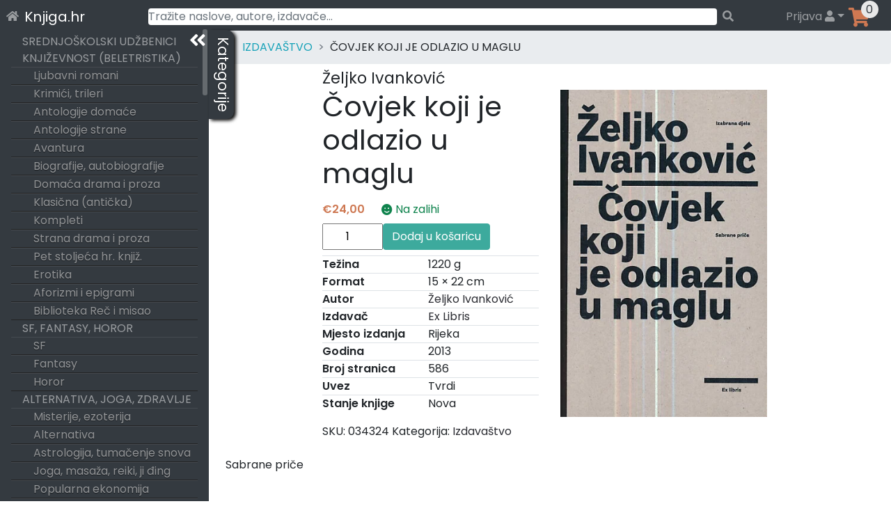

--- FILE ---
content_type: text/javascript; charset=utf-8
request_url: https://unpkg.com/@googlemaps/markerclusterer@2.0.8/dist/index.min.js
body_size: 15179
content:
var markerClusterer=function(t){"use strict";function e(t,e){if(!(t instanceof e))throw new TypeError("Cannot call a class as a function")}function r(t,e){for(var r=0;r<e.length;r++){var n=e[r];n.enumerable=n.enumerable||!1,n.configurable=!0,"value"in n&&(n.writable=!0),Object.defineProperty(t,n.key,n)}}function n(t,e,n){return e&&r(t.prototype,e),n&&r(t,n),t}function o(t,e){if("function"!=typeof e&&null!==e)throw new TypeError("Super expression must either be null or a function");t.prototype=Object.create(e&&e.prototype,{constructor:{value:t,writable:!0,configurable:!0}}),e&&a(t,e)}function i(t){return(i=Object.setPrototypeOf?Object.getPrototypeOf:function(t){return t.__proto__||Object.getPrototypeOf(t)})(t)}function a(t,e){return(a=Object.setPrototypeOf||function(t,e){return t.__proto__=e,t})(t,e)}function s(t,e){return!e||"object"!=typeof e&&"function"!=typeof e?function(t){if(void 0===t)throw new ReferenceError("this hasn't been initialised - super() hasn't been called");return t}(t):e}function u(t){var e=function(){if("undefined"==typeof Reflect||!Reflect.construct)return!1;if(Reflect.construct.sham)return!1;if("function"==typeof Proxy)return!0;try{return Date.prototype.toString.call(Reflect.construct(Date,[],(function(){}))),!0}catch(t){return!1}}();return function(){var r,n=i(t);if(e){var o=i(this).constructor;r=Reflect.construct(n,arguments,o)}else r=n.apply(this,arguments);return s(this,r)}}function c(t,e){return function(t){if(Array.isArray(t))return t}(t)||function(t,e){if("undefined"==typeof Symbol||!(Symbol.iterator in Object(t)))return;var r=[],n=!0,o=!1,i=void 0;try{for(var a,s=t[Symbol.iterator]();!(n=(a=s.next()).done)&&(r.push(a.value),!e||r.length!==e);n=!0);}catch(t){o=!0,i=t}finally{try{n||null==s.return||s.return()}finally{if(o)throw i}}return r}(t,e)||l(t,e)||function(){throw new TypeError("Invalid attempt to destructure non-iterable instance.\nIn order to be iterable, non-array objects must have a [Symbol.iterator]() method.")}()}function f(t){return function(t){if(Array.isArray(t))return p(t)}(t)||function(t){if("undefined"!=typeof Symbol&&Symbol.iterator in Object(t))return Array.from(t)}(t)||l(t)||function(){throw new TypeError("Invalid attempt to spread non-iterable instance.\nIn order to be iterable, non-array objects must have a [Symbol.iterator]() method.")}()}function l(t,e){if(t){if("string"==typeof t)return p(t,e);var r=Object.prototype.toString.call(t).slice(8,-1);return"Object"===r&&t.constructor&&(r=t.constructor.name),"Map"===r||"Set"===r?Array.from(t):"Arguments"===r||/^(?:Ui|I)nt(?:8|16|32)(?:Clamped)?Array$/.test(r)?p(t,e):void 0}}function p(t,e){(null==e||e>t.length)&&(e=t.length);for(var r=0,n=new Array(e);r<e;r++)n[r]=t[r];return n}var h="undefined"!=typeof globalThis?globalThis:"undefined"!=typeof window?window:"undefined"!=typeof global?global:"undefined"!=typeof self?self:{},m=function(t){return t&&t.Math==Math&&t},d=m("object"==typeof globalThis&&globalThis)||m("object"==typeof window&&window)||m("object"==typeof self&&self)||m("object"==typeof h&&h)||function(){return this}()||Function("return this")(),g={},v=function(t){try{return!!t()}catch(t){return!0}},y=!v((function(){return 7!=Object.defineProperty({},1,{get:function(){return 7}})[1]})),b=!v((function(){var t=function(){}.bind();return"function"!=typeof t||t.hasOwnProperty("prototype")})),w=b,k=Function.prototype.call,O=w?k.bind(k):function(){return k.apply(k,arguments)},S={},x={}.propertyIsEnumerable,M=Object.getOwnPropertyDescriptor,P=M&&!x.call({1:2},1);S.f=P?function(t){var e=M(this,t);return!!e&&e.enumerable}:x;var E,j,C=function(t,e){return{enumerable:!(1&t),configurable:!(2&t),writable:!(4&t),value:e}},_=b,L=Function.prototype,T=L.bind,I=L.call,A=_&&T.bind(I,I),N=_?function(t){return t&&A(t)}:function(t){return t&&function(){return I.apply(t,arguments)}},z=N,R=z({}.toString),F=z("".slice),Z=function(t){return F(R(t),8,-1)},D=v,G=Z,V=Object,B=N("".split),U=D((function(){return!V("z").propertyIsEnumerable(0)}))?function(t){return"String"==G(t)?B(t,""):V(t)}:V,W=TypeError,q=function(t){if(null==t)throw W("Can't call method on "+t);return t},X=U,H=q,$=function(t){return X(H(t))},J=function(t){return"function"==typeof t},K=J,Y=function(t){return"object"==typeof t?null!==t:K(t)},Q=d,tt=J,et=function(t){return tt(t)?t:void 0},rt=function(t,e){return arguments.length<2?et(Q[t]):Q[t]&&Q[t][e]},nt=N({}.isPrototypeOf),ot=d,it=rt("navigator","userAgent")||"",at=ot.process,st=ot.Deno,ut=at&&at.versions||st&&st.version,ct=ut&&ut.v8;ct&&(j=(E=ct.split("."))[0]>0&&E[0]<4?1:+(E[0]+E[1])),!j&&it&&(!(E=it.match(/Edge\/(\d+)/))||E[1]>=74)&&(E=it.match(/Chrome\/(\d+)/))&&(j=+E[1]);var ft=j,lt=ft,pt=v,ht=!!Object.getOwnPropertySymbols&&!pt((function(){var t=Symbol();return!String(t)||!(Object(t)instanceof Symbol)||!Symbol.sham&&lt&&lt<41})),mt=ht&&!Symbol.sham&&"symbol"==typeof Symbol.iterator,dt=rt,gt=J,vt=nt,yt=Object,bt=mt?function(t){return"symbol"==typeof t}:function(t){var e=dt("Symbol");return gt(e)&&vt(e.prototype,yt(t))},wt=String,kt=function(t){try{return wt(t)}catch(t){return"Object"}},Ot=J,St=kt,xt=TypeError,Mt=function(t){if(Ot(t))return t;throw xt(St(t)+" is not a function")},Pt=Mt,Et=O,jt=J,Ct=Y,_t=TypeError,Lt={exports:{}},Tt=d,It=Object.defineProperty,At=function(t,e){try{It(Tt,t,{value:e,configurable:!0,writable:!0})}catch(r){Tt[t]=e}return e},Nt=At,zt="__core-js_shared__",Rt=d[zt]||Nt(zt,{}),Ft=Rt;(Lt.exports=function(t,e){return Ft[t]||(Ft[t]=void 0!==e?e:{})})("versions",[]).push({version:"3.23.2",mode:"global",copyright:"© 2014-2022 Denis Pushkarev (zloirock.ru)",license:"https://github.com/zloirock/core-js/blob/v3.23.2/LICENSE",source:"https://github.com/zloirock/core-js"});var Zt=q,Dt=Object,Gt=function(t){return Dt(Zt(t))},Vt=Gt,Bt=N({}.hasOwnProperty),Ut=Object.hasOwn||function(t,e){return Bt(Vt(t),e)},Wt=N,qt=0,Xt=Math.random(),Ht=Wt(1..toString),$t=function(t){return"Symbol("+(void 0===t?"":t)+")_"+Ht(++qt+Xt,36)},Jt=d,Kt=Lt.exports,Yt=Ut,Qt=$t,te=ht,ee=mt,re=Kt("wks"),ne=Jt.Symbol,oe=ne&&ne.for,ie=ee?ne:ne&&ne.withoutSetter||Qt,ae=function(t){if(!Yt(re,t)||!te&&"string"!=typeof re[t]){var e="Symbol."+t;te&&Yt(ne,t)?re[t]=ne[t]:re[t]=ee&&oe?oe(e):ie(e)}return re[t]},se=O,ue=Y,ce=bt,fe=function(t,e){var r=t[e];return null==r?void 0:Pt(r)},le=function(t,e){var r,n;if("string"===e&&jt(r=t.toString)&&!Ct(n=Et(r,t)))return n;if(jt(r=t.valueOf)&&!Ct(n=Et(r,t)))return n;if("string"!==e&&jt(r=t.toString)&&!Ct(n=Et(r,t)))return n;throw _t("Can't convert object to primitive value")},pe=TypeError,he=ae("toPrimitive"),me=function(t,e){if(!ue(t)||ce(t))return t;var r,n=fe(t,he);if(n){if(void 0===e&&(e="default"),r=se(n,t,e),!ue(r)||ce(r))return r;throw pe("Can't convert object to primitive value")}return void 0===e&&(e="number"),le(t,e)},de=me,ge=bt,ve=function(t){var e=de(t,"string");return ge(e)?e:e+""},ye=Y,be=d.document,we=ye(be)&&ye(be.createElement),ke=function(t){return we?be.createElement(t):{}},Oe=ke,Se=!y&&!v((function(){return 7!=Object.defineProperty(Oe("div"),"a",{get:function(){return 7}}).a})),xe=y,Me=O,Pe=S,Ee=C,je=$,Ce=ve,_e=Ut,Le=Se,Te=Object.getOwnPropertyDescriptor;g.f=xe?Te:function(t,e){if(t=je(t),e=Ce(e),Le)try{return Te(t,e)}catch(t){}if(_e(t,e))return Ee(!Me(Pe.f,t,e),t[e])};var Ie={},Ae=y&&v((function(){return 42!=Object.defineProperty((function(){}),"prototype",{value:42,writable:!1}).prototype})),Ne=Y,ze=String,Re=TypeError,Fe=function(t){if(Ne(t))return t;throw Re(ze(t)+" is not an object")},Ze=y,De=Se,Ge=Ae,Ve=Fe,Be=ve,Ue=TypeError,We=Object.defineProperty,qe=Object.getOwnPropertyDescriptor,Xe="enumerable",He="configurable",$e="writable";Ie.f=Ze?Ge?function(t,e,r){if(Ve(t),e=Be(e),Ve(r),"function"==typeof t&&"prototype"===e&&"value"in r&&$e in r&&!r.writable){var n=qe(t,e);n&&n.writable&&(t[e]=r.value,r={configurable:He in r?r.configurable:n.configurable,enumerable:Xe in r?r.enumerable:n.enumerable,writable:!1})}return We(t,e,r)}:We:function(t,e,r){if(Ve(t),e=Be(e),Ve(r),De)try{return We(t,e,r)}catch(t){}if("get"in r||"set"in r)throw Ue("Accessors not supported");return"value"in r&&(t[e]=r.value),t};var Je=Ie,Ke=C,Ye=y?function(t,e,r){return Je.f(t,e,Ke(1,r))}:function(t,e,r){return t[e]=r,t},Qe={exports:{}},tr=y,er=Ut,rr=Function.prototype,nr=tr&&Object.getOwnPropertyDescriptor,or=er(rr,"name"),ir={EXISTS:or,PROPER:or&&"something"===function(){}.name,CONFIGURABLE:or&&(!tr||tr&&nr(rr,"name").configurable)},ar=J,sr=Rt,ur=N(Function.toString);ar(sr.inspectSource)||(sr.inspectSource=function(t){return ur(t)});var cr,fr,lr,pr=sr.inspectSource,hr=J,mr=pr,dr=d.WeakMap,gr=hr(dr)&&/native code/.test(mr(dr)),vr=Lt.exports,yr=$t,br=vr("keys"),wr=function(t){return br[t]||(br[t]=yr(t))},kr={},Or=gr,Sr=d,xr=N,Mr=Y,Pr=Ye,Er=Ut,jr=Rt,Cr=wr,_r=kr,Lr="Object already initialized",Tr=Sr.TypeError,Ir=Sr.WeakMap;if(Or||jr.state){var Ar=jr.state||(jr.state=new Ir),Nr=xr(Ar.get),zr=xr(Ar.has),Rr=xr(Ar.set);cr=function(t,e){if(zr(Ar,t))throw new Tr(Lr);return e.facade=t,Rr(Ar,t,e),e},fr=function(t){return Nr(Ar,t)||{}},lr=function(t){return zr(Ar,t)}}else{var Fr=Cr("state");_r[Fr]=!0,cr=function(t,e){if(Er(t,Fr))throw new Tr(Lr);return e.facade=t,Pr(t,Fr,e),e},fr=function(t){return Er(t,Fr)?t[Fr]:{}},lr=function(t){return Er(t,Fr)}}var Zr={set:cr,get:fr,has:lr,enforce:function(t){return lr(t)?fr(t):cr(t,{})},getterFor:function(t){return function(e){var r;if(!Mr(e)||(r=fr(e)).type!==t)throw Tr("Incompatible receiver, "+t+" required");return r}}},Dr=v,Gr=J,Vr=Ut,Br=y,Ur=ir.CONFIGURABLE,Wr=pr,qr=Zr.enforce,Xr=Zr.get,Hr=Object.defineProperty,$r=Br&&!Dr((function(){return 8!==Hr((function(){}),"length",{value:8}).length})),Jr=String(String).split("String"),Kr=Qe.exports=function(t,e,r){"Symbol("===String(e).slice(0,7)&&(e="["+String(e).replace(/^Symbol\(([^)]*)\)/,"$1")+"]"),r&&r.getter&&(e="get "+e),r&&r.setter&&(e="set "+e),(!Vr(t,"name")||Ur&&t.name!==e)&&Hr(t,"name",{value:e,configurable:!0}),$r&&r&&Vr(r,"arity")&&t.length!==r.arity&&Hr(t,"length",{value:r.arity});try{r&&Vr(r,"constructor")&&r.constructor?Br&&Hr(t,"prototype",{writable:!1}):t.prototype&&(t.prototype=void 0)}catch(t){}var n=qr(t);return Vr(n,"source")||(n.source=Jr.join("string"==typeof e?e:"")),t};Function.prototype.toString=Kr((function(){return Gr(this)&&Xr(this).source||Wr(this)}),"toString");var Yr=J,Qr=Ie,tn=Qe.exports,en=At,rn=function(t,e,r,n){n||(n={});var o=n.enumerable,i=void 0!==n.name?n.name:e;return Yr(r)&&tn(r,i,n),n.global?o?t[e]=r:en(e,r):(n.unsafe?t[e]&&(o=!0):delete t[e],o?t[e]=r:Qr.f(t,e,{value:r,enumerable:!1,configurable:!n.nonConfigurable,writable:!n.nonWritable})),t},nn={},on=Math.ceil,an=Math.floor,sn=Math.trunc||function(t){var e=+t;return(e>0?an:on)(e)},un=function(t){var e=+t;return e!=e||0===e?0:sn(e)},cn=un,fn=Math.max,ln=Math.min,pn=function(t,e){var r=cn(t);return r<0?fn(r+e,0):ln(r,e)},hn=un,mn=Math.min,dn=function(t){return t>0?mn(hn(t),9007199254740991):0},gn=function(t){return dn(t.length)},vn=$,yn=pn,bn=gn,wn=function(t){return function(e,r,n){var o,i=vn(e),a=bn(i),s=yn(n,a);if(t&&r!=r){for(;a>s;)if((o=i[s++])!=o)return!0}else for(;a>s;s++)if((t||s in i)&&i[s]===r)return t||s||0;return!t&&-1}},kn={includes:wn(!0),indexOf:wn(!1)},On=Ut,Sn=$,xn=kn.indexOf,Mn=kr,Pn=N([].push),En=function(t,e){var r,n=Sn(t),o=0,i=[];for(r in n)!On(Mn,r)&&On(n,r)&&Pn(i,r);for(;e.length>o;)On(n,r=e[o++])&&(~xn(i,r)||Pn(i,r));return i},jn=["constructor","hasOwnProperty","isPrototypeOf","propertyIsEnumerable","toLocaleString","toString","valueOf"],Cn=En,_n=jn.concat("length","prototype");nn.f=Object.getOwnPropertyNames||function(t){return Cn(t,_n)};var Ln={};Ln.f=Object.getOwnPropertySymbols;var Tn=rt,In=nn,An=Ln,Nn=Fe,zn=N([].concat),Rn=Tn("Reflect","ownKeys")||function(t){var e=In.f(Nn(t)),r=An.f;return r?zn(e,r(t)):e},Fn=Ut,Zn=Rn,Dn=g,Gn=Ie,Vn=v,Bn=J,Un=/#|\.prototype\./,Wn=function(t,e){var r=Xn[qn(t)];return r==$n||r!=Hn&&(Bn(e)?Vn(e):!!e)},qn=Wn.normalize=function(t){return String(t).replace(Un,".").toLowerCase()},Xn=Wn.data={},Hn=Wn.NATIVE="N",$n=Wn.POLYFILL="P",Jn=Wn,Kn=d,Yn=g.f,Qn=Ye,to=rn,eo=At,ro=function(t,e,r){for(var n=Zn(e),o=Gn.f,i=Dn.f,a=0;a<n.length;a++){var s=n[a];Fn(t,s)||r&&Fn(r,s)||o(t,s,i(e,s))}},no=Jn,oo=function(t,e){var r,n,o,i,a,s=t.target,u=t.global,c=t.stat;if(r=u?Kn:c?Kn[s]||eo(s,{}):(Kn[s]||{}).prototype)for(n in e){if(i=e[n],o=t.dontCallGetSet?(a=Yn(r,n))&&a.value:r[n],!no(u?n:s+(c?".":"#")+n,t.forced)&&void 0!==o){if(typeof i==typeof o)continue;ro(i,o)}(t.sham||o&&o.sham)&&Qn(i,"sham",!0),to(r,n,i,t)}},io=Mt,ao=b,so=N(N.bind),uo=Z,co=Array.isArray||function(t){return"Array"==uo(t)},fo={};fo[ae("toStringTag")]="z";var lo="[object z]"===String(fo),po=lo,ho=J,mo=Z,go=ae("toStringTag"),vo=Object,yo="Arguments"==mo(function(){return arguments}()),bo=po?mo:function(t){var e,r,n;return void 0===t?"Undefined":null===t?"Null":"string"==typeof(r=function(t,e){try{return t[e]}catch(t){}}(e=vo(t),go))?r:yo?mo(e):"Object"==(n=mo(e))&&ho(e.callee)?"Arguments":n},wo=N,ko=v,Oo=J,So=bo,xo=pr,Mo=function(){},Po=[],Eo=rt("Reflect","construct"),jo=/^\s*(?:class|function)\b/,Co=wo(jo.exec),_o=!jo.exec(Mo),Lo=function(t){if(!Oo(t))return!1;try{return Eo(Mo,Po,t),!0}catch(t){return!1}},To=function(t){if(!Oo(t))return!1;switch(So(t)){case"AsyncFunction":case"GeneratorFunction":case"AsyncGeneratorFunction":return!1}try{return _o||!!Co(jo,xo(t))}catch(t){return!0}};To.sham=!0;var Io=!Eo||ko((function(){var t;return Lo(Lo.call)||!Lo(Object)||!Lo((function(){t=!0}))||t}))?To:Lo,Ao=co,No=Io,zo=Y,Ro=ae("species"),Fo=Array,Zo=function(t){var e;return Ao(t)&&(e=t.constructor,(No(e)&&(e===Fo||Ao(e.prototype))||zo(e)&&null===(e=e[Ro]))&&(e=void 0)),void 0===e?Fo:e},Do=function(t,e){return new(Zo(t))(0===e?0:e)},Go=function(t,e){return io(t),void 0===e?t:ao?so(t,e):function(){return t.apply(e,arguments)}},Vo=U,Bo=Gt,Uo=gn,Wo=Do,qo=N([].push),Xo=function(t){var e=1==t,r=2==t,n=3==t,o=4==t,i=6==t,a=7==t,s=5==t||i;return function(u,c,f,l){for(var p,h,m=Bo(u),d=Vo(m),g=Go(c,f),v=Uo(d),y=0,b=l||Wo,w=e?b(u,v):r||a?b(u,0):void 0;v>y;y++)if((s||y in d)&&(h=g(p=d[y],y,m),t))if(e)w[y]=h;else if(h)switch(t){case 3:return!0;case 5:return p;case 6:return y;case 2:qo(w,p)}else switch(t){case 4:return!1;case 7:qo(w,p)}return i?-1:n||o?o:w}},Ho={forEach:Xo(0),map:Xo(1),filter:Xo(2),some:Xo(3),every:Xo(4),find:Xo(5),findIndex:Xo(6),filterReject:Xo(7)},$o=v,Jo=ft,Ko=ae("species"),Yo=function(t){return Jo>=51||!$o((function(){var e=[];return(e.constructor={})[Ko]=function(){return{foo:1}},1!==e[t](Boolean).foo}))},Qo=Ho.map;function ti(t,e){var r={};for(var n in t)Object.prototype.hasOwnProperty.call(t,n)&&e.indexOf(n)<0&&(r[n]=t[n]);if(null!=t&&"function"==typeof Object.getOwnPropertySymbols){var o=0;for(n=Object.getOwnPropertySymbols(t);o<n.length;o++)e.indexOf(n[o])<0&&Object.prototype.propertyIsEnumerable.call(t,n[o])&&(r[n[o]]=t[n[o]])}return r}oo({target:"Array",proto:!0,forced:!Yo("map")},{map:function(t){return Qo(this,t,arguments.length>1?arguments[1]:void 0)}});var ei=Mt,ri=Gt,ni=U,oi=gn,ii=TypeError,ai=function(t){return function(e,r,n,o){ei(r);var i=ri(e),a=ni(i),s=oi(i),u=t?s-1:0,c=t?-1:1;if(n<2)for(;;){if(u in a){o=a[u],u+=c;break}if(u+=c,t?u<0:s<=u)throw ii("Reduce of empty array with no initial value")}for(;t?u>=0:s>u;u+=c)u in a&&(o=r(o,a[u],u,i));return o}},si={left:ai(!1),right:ai(!0)},ui=v,ci=function(t,e){var r=[][t];return!!r&&ui((function(){r.call(null,e||function(){return 1},1)}))},fi="process"==Z(d.process),li=si.left,pi=ft,hi=fi;oo({target:"Array",proto:!0,forced:!ci("reduce")||!hi&&pi>79&&pi<83},{reduce:function(t){var e=arguments.length;return li(this,t,e,e>1?arguments[1]:void 0)}});var mi=bo,di=lo?{}.toString:function(){return"[object "+mi(this)+"]"};lo||rn(Object.prototype,"toString",di,{unsafe:!0});var gi=Ho.filter;oo({target:"Array",proto:!0,forced:!Yo("filter")},{filter:function(t){return gi(this,t,arguments.length>1?arguments[1]:void 0)}});var vi=function(){function t(r){var n=r.markers,o=r.position;e(this,t),this.markers=n,o&&(o instanceof google.maps.LatLng?this._position=o:this._position=new google.maps.LatLng(o))}return n(t,[{key:"bounds",get:function(){if(0!==this.markers.length||this._position)return this.markers.reduce((function(t,e){return t.extend(e.getPosition())}),new google.maps.LatLngBounds(this._position,this._position))}},{key:"position",get:function(){return this._position||this.bounds.getCenter()}},{key:"count",get:function(){return this.markers.filter((function(t){return t.getVisible()})).length}},{key:"push",value:function(t){this.markers.push(t)}},{key:"delete",value:function(){this.marker&&(this.marker.setMap(null),delete this.marker),this.markers.length=0}}]),t}(),yi=function(t,e,r,n){var o=bi(t.getBounds(),e,n);return r.filter((function(t){return o.contains(t.getPosition())}))},bi=function(t,e,r){var n=ki(t,e),o=n.northEast,i=n.southWest,a=Oi({northEast:o,southWest:i},r);return Si(a,e)},wi=function(t,e){var r=(e.lat-t.lat)*Math.PI/180,n=(e.lng-t.lng)*Math.PI/180,o=Math.sin(r/2)*Math.sin(r/2)+Math.cos(t.lat*Math.PI/180)*Math.cos(e.lat*Math.PI/180)*Math.sin(n/2)*Math.sin(n/2);return 6371*(2*Math.atan2(Math.sqrt(o),Math.sqrt(1-o)))},ki=function(t,e){return{northEast:e.fromLatLngToDivPixel(t.getNorthEast()),southWest:e.fromLatLngToDivPixel(t.getSouthWest())}},Oi=function(t,e){var r=t.northEast,n=t.southWest;return r.x+=e,r.y-=e,n.x-=e,n.y+=e,{northEast:r,southWest:n}},Si=function(t,e){var r=t.northEast,n=t.southWest,o=new google.maps.LatLngBounds;return o.extend(e.fromDivPixelToLatLng(r)),o.extend(e.fromDivPixelToLatLng(n)),o},xi=function(){function t(r){var n=r.maxZoom,o=void 0===n?16:n;e(this,t),this.maxZoom=o}return n(t,[{key:"noop",value:function(t){var e=t.markers;return Pi(e)}}]),t}(),Mi=function(t){o(i,t);var r=u(i);function i(t){var n;e(this,i);var o=t.viewportPadding,a=void 0===o?60:o,s=ti(t,["viewportPadding"]);return(n=r.call(this,s)).viewportPadding=60,n.viewportPadding=a,n}return n(i,[{key:"calculate",value:function(t){var e=t.markers,r=t.map,n=t.mapCanvasProjection;return r.getZoom()>=this.maxZoom?{clusters:this.noop({markers:e,map:r,mapCanvasProjection:n}),changed:!1}:{clusters:this.cluster({markers:yi(r,n,e,this.viewportPadding),map:r,mapCanvasProjection:n})}}}]),i}(xi),Pi=function(t){return t.map((function(t){return new vi({position:t.getPosition(),markers:[t]})}))},Ei=ke("span").classList,ji=Ei&&Ei.constructor&&Ei.constructor.prototype,Ci=ji===Object.prototype?void 0:ji,_i=Ho.forEach,Li=d,Ti={CSSRuleList:0,CSSStyleDeclaration:0,CSSValueList:0,ClientRectList:0,DOMRectList:0,DOMStringList:0,DOMTokenList:1,DataTransferItemList:0,FileList:0,HTMLAllCollection:0,HTMLCollection:0,HTMLFormElement:0,HTMLSelectElement:0,MediaList:0,MimeTypeArray:0,NamedNodeMap:0,NodeList:1,PaintRequestList:0,Plugin:0,PluginArray:0,SVGLengthList:0,SVGNumberList:0,SVGPathSegList:0,SVGPointList:0,SVGStringList:0,SVGTransformList:0,SourceBufferList:0,StyleSheetList:0,TextTrackCueList:0,TextTrackList:0,TouchList:0},Ii=Ci,Ai=ci("forEach")?[].forEach:function(t){return _i(this,t,arguments.length>1?arguments[1]:void 0)},Ni=Ye,zi=function(t){if(t&&t.forEach!==Ai)try{Ni(t,"forEach",Ai)}catch(e){t.forEach=Ai}};for(var Ri in Ti)Ti[Ri]&&zi(Li[Ri]&&Li[Ri].prototype);zi(Ii);var Fi=O;oo({target:"URL",proto:!0,enumerable:!0},{toJSON:function(){return Fi(URL.prototype.toString,this)}});var Zi=function(t){o(i,t);var r=u(i);function i(t){var n;e(this,i);var o=t.maxDistance,a=void 0===o?4e4:o,s=t.gridSize,u=void 0===s?40:s,c=ti(t,["maxDistance","gridSize"]);return(n=r.call(this,c)).clusters=[],n.maxDistance=a,n.gridSize=u,n}return n(i,[{key:"cluster",value:function(t){var e=this,r=t.markers,n=t.map,o=t.mapCanvasProjection;return this.clusters=[],r.forEach((function(t){e.addToClosestCluster(t,n,o)})),this.clusters}},{key:"addToClosestCluster",value:function(t,e,r){for(var n=this.maxDistance,o=null,i=0;i<this.clusters.length;i++){var a=this.clusters[i],s=wi(a.bounds.getCenter().toJSON(),t.getPosition().toJSON());s<n&&(n=s,o=a)}if(o&&bi(o.bounds,r,this.gridSize).contains(t.getPosition()))o.push(t);else{var u=new vi({markers:[t]});this.clusters.push(u)}}}]),i}(Mi),Di=function(t){o(i,t);var r=u(i);function i(t){e(this,i);var n=ti(t,[]);return r.call(this,n)}return n(i,[{key:"calculate",value:function(t){var e=t.markers,r=t.map,n=t.mapCanvasProjection;return{clusters:this.cluster({markers:e,map:r,mapCanvasProjection:n}),changed:!1}}},{key:"cluster",value:function(t){return this.noop(t)}}]),i}(xi),Gi=En,Vi=jn,Bi=Object.keys||function(t){return Gi(t,Vi)},Ui=y,Wi=N,qi=O,Xi=v,Hi=Bi,$i=Ln,Ji=S,Ki=Gt,Yi=U,Qi=Object.assign,ta=Object.defineProperty,ea=Wi([].concat),ra=!Qi||Xi((function(){if(Ui&&1!==Qi({b:1},Qi(ta({},"a",{enumerable:!0,get:function(){ta(this,"b",{value:3,enumerable:!1})}}),{b:2})).b)return!0;var t={},e={},r=Symbol(),n="abcdefghijklmnopqrst";return t[r]=7,n.split("").forEach((function(t){e[t]=t})),7!=Qi({},t)[r]||Hi(Qi({},e)).join("")!=n}))?function(t,e){for(var r=Ki(t),n=arguments.length,o=1,i=$i.f,a=Ji.f;n>o;)for(var s,u=Yi(arguments[o++]),c=i?ea(Hi(u),i(u)):Hi(u),f=c.length,l=0;f>l;)s=c[l++],Ui&&!qi(a,u,s)||(r[s]=u[s]);return r}:Qi;oo({target:"Object",stat:!0,arity:2,forced:Object.assign!==ra},{assign:ra});var na={exports:{}};na.exports=function(){function t(r,n,o,i,a,s){if(!(a-i<=o)){var u=i+a>>1;e(r,n,u,i,a,s%2),t(r,n,o,i,u-1,s+1),t(r,n,o,u+1,a,s+1)}}function e(t,n,o,i,a,s){for(;a>i;){if(a-i>600){var u=a-i+1,c=o-i+1,f=Math.log(u),l=.5*Math.exp(2*f/3),p=.5*Math.sqrt(f*l*(u-l)/u)*(c-u/2<0?-1:1);e(t,n,o,Math.max(i,Math.floor(o-c*l/u+p)),Math.min(a,Math.floor(o+(u-c)*l/u+p)),s)}var h=n[2*o+s],m=i,d=a;for(r(t,n,i,o),n[2*a+s]>h&&r(t,n,i,a);m<d;){for(r(t,n,m,d),m++,d--;n[2*m+s]<h;)m++;for(;n[2*d+s]>h;)d--}n[2*i+s]===h?r(t,n,i,d):r(t,n,++d,a),d<=o&&(i=d+1),o<=d&&(a=d-1)}}function r(t,e,r,o){n(t,r,o),n(e,2*r,2*o),n(e,2*r+1,2*o+1)}function n(t,e,r){var n=t[e];t[e]=t[r],t[r]=n}function o(t,e,r,n,o,i,a){for(var s,u,c=[0,t.length-1,0],f=[];c.length;){var l=c.pop(),p=c.pop(),h=c.pop();if(p-h<=a)for(var m=h;m<=p;m++)s=e[2*m],u=e[2*m+1],s>=r&&s<=o&&u>=n&&u<=i&&f.push(t[m]);else{var d=Math.floor((h+p)/2);s=e[2*d],u=e[2*d+1],s>=r&&s<=o&&u>=n&&u<=i&&f.push(t[d]);var g=(l+1)%2;(0===l?r<=s:n<=u)&&(c.push(h),c.push(d-1),c.push(g)),(0===l?o>=s:i>=u)&&(c.push(d+1),c.push(p),c.push(g))}}return f}function i(t,e,r,n,o,i){for(var s=[0,t.length-1,0],u=[],c=o*o;s.length;){var f=s.pop(),l=s.pop(),p=s.pop();if(l-p<=i)for(var h=p;h<=l;h++)a(e[2*h],e[2*h+1],r,n)<=c&&u.push(t[h]);else{var m=Math.floor((p+l)/2),d=e[2*m],g=e[2*m+1];a(d,g,r,n)<=c&&u.push(t[m]);var v=(f+1)%2;(0===f?r-o<=d:n-o<=g)&&(s.push(p),s.push(m-1),s.push(v)),(0===f?r+o>=d:n+o>=g)&&(s.push(m+1),s.push(l),s.push(v))}}return u}function a(t,e,r,n){var o=t-r,i=e-n;return o*o+i*i}var s=function(t){return t[0]},u=function(t){return t[1]},c=function(e,r,n,o,i){void 0===r&&(r=s),void 0===n&&(n=u),void 0===o&&(o=64),void 0===i&&(i=Float64Array),this.nodeSize=o,this.points=e;for(var a=e.length<65536?Uint16Array:Uint32Array,c=this.ids=new a(e.length),f=this.coords=new i(2*e.length),l=0;l<e.length;l++)c[l]=l,f[2*l]=r(e[l]),f[2*l+1]=n(e[l]);t(c,f,o,0,c.length-1,0)};return c.prototype.range=function(t,e,r,n){return o(this.ids,this.coords,t,e,r,n,this.nodeSize)},c.prototype.within=function(t,e,r){return i(this.ids,this.coords,t,e,r,this.nodeSize)},c}();var oa=na.exports;const ia={minZoom:0,maxZoom:16,minPoints:2,radius:40,extent:512,nodeSize:64,log:!1,generateId:!1,reduce:null,map:t=>t},aa=Math.fround||(sa=new Float32Array(1),t=>(sa[0]=+t,sa[0]));var sa;class ua{constructor(t){this.options=ga(Object.create(ia),t),this.trees=new Array(this.options.maxZoom+1)}load(t){const{log:e,minZoom:r,maxZoom:n,nodeSize:o}=this.options;e&&console.time("total time");const i=`prepare ${t.length} points`;e&&console.time(i),this.points=t;let a=[];for(let e=0;e<t.length;e++)t[e].geometry&&a.push(fa(t[e],e));this.trees[n+1]=new oa(a,va,ya,o,Float32Array),e&&console.timeEnd(i);for(let t=n;t>=r;t--){const r=+Date.now();a=this._cluster(a,t),this.trees[t]=new oa(a,va,ya,o,Float32Array),e&&console.log("z%d: %d clusters in %dms",t,a.length,+Date.now()-r)}return e&&console.timeEnd("total time"),this}getClusters(t,e){let r=((t[0]+180)%360+360)%360-180;const n=Math.max(-90,Math.min(90,t[1]));let o=180===t[2]?180:((t[2]+180)%360+360)%360-180;const i=Math.max(-90,Math.min(90,t[3]));if(t[2]-t[0]>=360)r=-180,o=180;else if(r>o){const t=this.getClusters([r,n,180,i],e),a=this.getClusters([-180,n,o,i],e);return t.concat(a)}const a=this.trees[this._limitZoom(e)],s=a.range(ha(r),ma(i),ha(o),ma(n)),u=[];for(const t of s){const e=a.points[t];u.push(e.numPoints?la(e):this.points[e.index])}return u}getChildren(t){const e=this._getOriginId(t),r=this._getOriginZoom(t),n="No cluster with the specified id.",o=this.trees[r];if(!o)throw new Error(n);const i=o.points[e];if(!i)throw new Error(n);const a=this.options.radius/(this.options.extent*Math.pow(2,r-1)),s=o.within(i.x,i.y,a),u=[];for(const e of s){const r=o.points[e];r.parentId===t&&u.push(r.numPoints?la(r):this.points[r.index])}if(0===u.length)throw new Error(n);return u}getLeaves(t,e,r){e=e||10,r=r||0;const n=[];return this._appendLeaves(n,t,e,r,0),n}getTile(t,e,r){const n=this.trees[this._limitZoom(t)],o=Math.pow(2,t),{extent:i,radius:a}=this.options,s=a/i,u=(r-s)/o,c=(r+1+s)/o,f={features:[]};return this._addTileFeatures(n.range((e-s)/o,u,(e+1+s)/o,c),n.points,e,r,o,f),0===e&&this._addTileFeatures(n.range(1-s/o,u,1,c),n.points,o,r,o,f),e===o-1&&this._addTileFeatures(n.range(0,u,s/o,c),n.points,-1,r,o,f),f.features.length?f:null}getClusterExpansionZoom(t){let e=this._getOriginZoom(t)-1;for(;e<=this.options.maxZoom;){const r=this.getChildren(t);if(e++,1!==r.length)break;t=r[0].properties.cluster_id}return e}_appendLeaves(t,e,r,n,o){const i=this.getChildren(e);for(const e of i){const i=e.properties;if(i&&i.cluster?o+i.point_count<=n?o+=i.point_count:o=this._appendLeaves(t,i.cluster_id,r,n,o):o<n?o++:t.push(e),t.length===r)break}return o}_addTileFeatures(t,e,r,n,o,i){for(const a of t){const t=e[a],s=t.numPoints;let u,c,f;if(s)u=pa(t),c=t.x,f=t.y;else{const e=this.points[t.index];u=e.properties,c=ha(e.geometry.coordinates[0]),f=ma(e.geometry.coordinates[1])}const l={type:1,geometry:[[Math.round(this.options.extent*(c*o-r)),Math.round(this.options.extent*(f*o-n))]],tags:u};let p;s?p=t.id:this.options.generateId?p=t.index:this.points[t.index].id&&(p=this.points[t.index].id),void 0!==p&&(l.id=p),i.features.push(l)}}_limitZoom(t){return Math.max(this.options.minZoom,Math.min(Math.floor(+t),this.options.maxZoom+1))}_cluster(t,e){const r=[],{radius:n,extent:o,reduce:i,minPoints:a}=this.options,s=n/(o*Math.pow(2,e));for(let n=0;n<t.length;n++){const o=t[n];if(o.zoom<=e)continue;o.zoom=e;const u=this.trees[e+1],c=u.within(o.x,o.y,s),f=o.numPoints||1;let l=f;for(const t of c){const r=u.points[t];r.zoom>e&&(l+=r.numPoints||1)}if(l>f&&l>=a){let t=o.x*f,a=o.y*f,s=i&&f>1?this._map(o,!0):null;const p=(n<<5)+(e+1)+this.points.length;for(const r of c){const n=u.points[r];if(n.zoom<=e)continue;n.zoom=e;const c=n.numPoints||1;t+=n.x*c,a+=n.y*c,n.parentId=p,i&&(s||(s=this._map(o,!0)),i(s,this._map(n)))}o.parentId=p,r.push(ca(t/l,a/l,p,l,s))}else if(r.push(o),l>1)for(const t of c){const n=u.points[t];n.zoom<=e||(n.zoom=e,r.push(n))}}return r}_getOriginId(t){return t-this.points.length>>5}_getOriginZoom(t){return(t-this.points.length)%32}_map(t,e){if(t.numPoints)return e?ga({},t.properties):t.properties;const r=this.points[t.index].properties,n=this.options.map(r);return e&&n===r?ga({},n):n}}function ca(t,e,r,n,o){return{x:aa(t),y:aa(e),zoom:1/0,id:r,parentId:-1,numPoints:n,properties:o}}function fa(t,e){const[r,n]=t.geometry.coordinates;return{x:aa(ha(r)),y:aa(ma(n)),zoom:1/0,index:e,parentId:-1}}function la(t){return{type:"Feature",id:t.id,properties:pa(t),geometry:{type:"Point",coordinates:[(e=t.x,360*(e-.5)),da(t.y)]}};var e}function pa(t){const e=t.numPoints,r=e>=1e4?Math.round(e/1e3)+"k":e>=1e3?Math.round(e/100)/10+"k":e;return ga(ga({},t.properties),{cluster:!0,cluster_id:t.id,point_count:e,point_count_abbreviated:r})}function ha(t){return t/360+.5}function ma(t){const e=Math.sin(t*Math.PI/180),r=.5-.25*Math.log((1+e)/(1-e))/Math.PI;return r<0?0:r>1?1:r}function da(t){const e=(180-360*t)*Math.PI/180;return 360*Math.atan(Math.exp(e))/Math.PI-90}function ga(t,e){for(const r in e)t[r]=e[r];return t}function va(t){return t.x}function ya(t){return t.y}var ba=function t(e,r){if(e===r)return!0;if(e&&r&&"object"==typeof e&&"object"==typeof r){if(e.constructor!==r.constructor)return!1;var n,o,i;if(Array.isArray(e)){if((n=e.length)!=r.length)return!1;for(o=n;0!=o--;)if(!t(e[o],r[o]))return!1;return!0}if(e.constructor===RegExp)return e.source===r.source&&e.flags===r.flags;if(e.valueOf!==Object.prototype.valueOf)return e.valueOf()===r.valueOf();if(e.toString!==Object.prototype.toString)return e.toString()===r.toString();if((n=(i=Object.keys(e)).length)!==Object.keys(r).length)return!1;for(o=n;0!=o--;)if(!Object.prototype.hasOwnProperty.call(r,i[o]))return!1;for(o=n;0!=o--;){var a=i[o];if(!t(e[a],r[a]))return!1}return!0}return e!=e&&r!=r},wa=function(t){o(i,t);var r=u(i);function i(t){var n;e(this,i);var o=t.maxZoom,a=t.radius,s=void 0===a?60:a,u=ti(t,["maxZoom","radius"]);return(n=r.call(this,{maxZoom:o})).superCluster=new ua(Object.assign({maxZoom:n.maxZoom,radius:s},u)),n.state={zoom:null},n}return n(i,[{key:"calculate",value:function(t){var e=!1;if(!ba(t.markers,this.markers)){e=!0,this.markers=f(t.markers);var r=this.markers.map((function(t){return{type:"Feature",geometry:{type:"Point",coordinates:[t.getPosition().lng(),t.getPosition().lat()]},properties:{marker:t}}}));this.superCluster.load(r)}var n={zoom:t.map.getZoom()};return e||this.state.zoom>this.maxZoom&&n.zoom>this.maxZoom||(e=e||!ba(this.state,n)),this.state=n,e&&(this.clusters=this.cluster(t)),{clusters:this.clusters,changed:e}}},{key:"cluster",value:function(t){var e=t.map;return this.superCluster.getClusters([-180,-90,180,90],Math.round(e.getZoom())).map(this.transformCluster.bind(this))}},{key:"transformCluster",value:function(t){var e=c(t.geometry.coordinates,2),r=e[0],n=e[1],o=t.properties;if(o.cluster)return new vi({markers:this.superCluster.getLeaves(o.cluster_id,1/0).map((function(t){return t.properties.marker})),position:new google.maps.LatLng({lat:n,lng:r})});var i=o.marker;return new vi({markers:[i],position:i.getPosition()})}}]),i}(xi),ka={},Oa=y,Sa=Ae,xa=Ie,Ma=Fe,Pa=$,Ea=Bi;ka.f=Oa&&!Sa?Object.defineProperties:function(t,e){Ma(t);for(var r,n=Pa(e),o=Ea(e),i=o.length,a=0;i>a;)xa.f(t,r=o[a++],n[r]);return t};var ja,Ca=rt("document","documentElement"),_a=Fe,La=ka,Ta=jn,Ia=kr,Aa=Ca,Na=ke,za=wr("IE_PROTO"),Ra=function(){},Fa=function(t){return"<script>"+t+"</"+"script>"},Za=function(t){t.write(Fa("")),t.close();var e=t.parentWindow.Object;return t=null,e},Da=function(){try{ja=new ActiveXObject("htmlfile")}catch(t){}var t,e;Da="undefined"!=typeof document?document.domain&&ja?Za(ja):((e=Na("iframe")).style.display="none",Aa.appendChild(e),e.src=String("javascript:"),(t=e.contentWindow.document).open(),t.write(Fa("document.F=Object")),t.close(),t.F):Za(ja);for(var r=Ta.length;r--;)delete Da.prototype[Ta[r]];return Da()};Ia[za]=!0;var Ga=ae,Va=Object.create||function(t,e){var r;return null!==t?(Ra.prototype=_a(t),r=new Ra,Ra.prototype=null,r[za]=t):r=Da(),void 0===e?r:La.f(r,e)},Ba=Ie.f,Ua=Ga("unscopables"),Wa=Array.prototype;null==Wa[Ua]&&Ba(Wa,Ua,{configurable:!0,value:Va(null)});var qa=kn.includes,Xa=function(t){Wa[Ua][t]=!0};oo({target:"Array",proto:!0,forced:v((function(){return!Array(1).includes()}))},{includes:function(t){return qa(this,t,arguments.length>1?arguments[1]:void 0)}}),Xa("includes");var Ha=Y,$a=Z,Ja=ae("match"),Ka=function(t){var e;return Ha(t)&&(void 0!==(e=t[Ja])?!!e:"RegExp"==$a(t))},Ya=TypeError,Qa=bo,ts=String,es=function(t){if("Symbol"===Qa(t))throw TypeError("Cannot convert a Symbol value to a string");return ts(t)},rs=ae("match"),ns=oo,os=function(t){if(Ka(t))throw Ya("The method doesn't accept regular expressions");return t},is=q,as=es,ss=function(t){var e=/./;try{"/./"[t](e)}catch(r){try{return e[rs]=!1,"/./"[t](e)}catch(t){}}return!1},us=N("".indexOf);ns({target:"String",proto:!0,forced:!ss("includes")},{includes:function(t){return!!~us(as(is(this)),as(os(t)),arguments.length>1?arguments[1]:void 0)}});var cs=oo,fs=kn.indexOf,ls=ci,ps=N([].indexOf),hs=!!ps&&1/ps([1],1,-0)<0,ms=ls("indexOf");cs({target:"Array",proto:!0,forced:hs||!ms},{indexOf:function(t){var e=arguments.length>1?arguments[1]:void 0;return hs?ps(this,t,e)||0:fs(this,t,e)}});var ds=TypeError,gs=ve,vs=Ie,ys=C,bs=kt,ws=TypeError,ks=oo,Os=Gt,Ss=pn,xs=un,Ms=gn,Ps=function(t){if(t>9007199254740991)throw ds("Maximum allowed index exceeded");return t},Es=Do,js=function(t,e,r){var n=gs(e);n in t?vs.f(t,n,ys(0,r)):t[n]=r},Cs=function(t,e){if(!delete t[e])throw ws("Cannot delete property "+bs(e)+" of "+bs(t))},_s=Yo("splice"),Ls=Math.max,Ts=Math.min;ks({target:"Array",proto:!0,forced:!_s},{splice:function(t,e){var r,n,o,i,a,s,u=Os(this),c=Ms(u),f=Ss(t,c),l=arguments.length;for(0===l?r=n=0:1===l?(r=0,n=c-f):(r=l-2,n=Ts(Ls(xs(e),0),c-f)),Ps(c+r-n),o=Es(u,n),i=0;i<n;i++)(a=f+i)in u&&js(o,i,u[a]);if(o.length=n,r<n){for(i=f;i<c-n;i++)s=i+r,(a=i+n)in u?u[s]=u[a]:Cs(u,s);for(i=c;i>c-n+r;i--)Cs(u,i-1)}else if(r>n)for(i=c-n;i>f;i--)s=i+r-1,(a=i+n-1)in u?u[s]=u[a]:Cs(u,s);for(i=0;i<r;i++)u[i+f]=arguments[i+2];return u.length=c-n+r,o}});var Is=J,As=String,Ns=TypeError,zs=N,Rs=Fe,Fs=function(t){if("object"==typeof t||Is(t))return t;throw Ns("Can't set "+As(t)+" as a prototype")},Zs=Object.setPrototypeOf||("__proto__"in{}?function(){var t,e=!1,r={};try{(t=zs(Object.getOwnPropertyDescriptor(Object.prototype,"__proto__").set))(r,[]),e=r instanceof Array}catch(t){}return function(r,n){return Rs(r),Fs(n),e?t(r,n):r.__proto__=n,r}}():void 0),Ds=J,Gs=Y,Vs=Zs,Bs=N(1..valueOf),Us=q,Ws=es,qs=N("".replace),Xs="[\t\n\v\f\r                　\u2028\u2029\ufeff]",Hs=RegExp("^"+Xs+Xs+"*"),$s=RegExp(Xs+Xs+"*$"),Js=function(t){return function(e){var r=Ws(Us(e));return 1&t&&(r=qs(r,Hs,"")),2&t&&(r=qs(r,$s,"")),r}},Ks={start:Js(1),end:Js(2),trim:Js(3)},Ys=y,Qs=d,tu=N,eu=Jn,ru=rn,nu=Ut,ou=function(t,e,r){var n,o;return Vs&&Ds(n=e.constructor)&&n!==r&&Gs(o=n.prototype)&&o!==r.prototype&&Vs(t,o),t},iu=nt,au=bt,su=me,uu=v,cu=nn.f,fu=g.f,lu=Ie.f,pu=Bs,hu=Ks.trim,mu="Number",du=Qs.Number,gu=du.prototype,vu=Qs.TypeError,yu=tu("".slice),bu=tu("".charCodeAt),wu=function(t){var e=su(t,"number");return"bigint"==typeof e?e:ku(e)},ku=function(t){var e,r,n,o,i,a,s,u,c=su(t,"number");if(au(c))throw vu("Cannot convert a Symbol value to a number");if("string"==typeof c&&c.length>2)if(c=hu(c),43===(e=bu(c,0))||45===e){if(88===(r=bu(c,2))||120===r)return NaN}else if(48===e){switch(bu(c,1)){case 66:case 98:n=2,o=49;break;case 79:case 111:n=8,o=55;break;default:return+c}for(a=(i=yu(c,2)).length,s=0;s<a;s++)if((u=bu(i,s))<48||u>o)return NaN;return parseInt(i,n)}return+c};if(eu(mu,!du(" 0o1")||!du("0b1")||du("+0x1"))){for(var Ou,Su=function(t){var e=arguments.length<1?0:du(wu(t)),r=this;return iu(gu,r)&&uu((function(){pu(r)}))?ou(Object(e),r,Su):e},xu=Ys?cu(du):"MAX_VALUE,MIN_VALUE,NaN,NEGATIVE_INFINITY,POSITIVE_INFINITY,EPSILON,MAX_SAFE_INTEGER,MIN_SAFE_INTEGER,isFinite,isInteger,isNaN,isSafeInteger,parseFloat,parseInt,fromString,range".split(","),Mu=0;xu.length>Mu;Mu++)nu(du,Ou=xu[Mu])&&!nu(Su,Ou)&&lu(Su,Ou,fu(du,Ou));Su.prototype=gu,gu.constructor=Su,ru(Qs,mu,Su,{constructor:!0})}var Pu=n((function t(r,n){e(this,t),this.markers={sum:r.length};var o=n.map((function(t){return t.count})),i=o.reduce((function(t,e){return t+e}),0);this.clusters={count:n.length,markers:{mean:i/n.length,sum:i,min:Math.min.apply(Math,f(o)),max:Math.max.apply(Math,f(o))}}})),Eu=function(){function t(){e(this,t)}return n(t,[{key:"render",value:function(t,e){var r=t.count,n=t.position,o=r>Math.max(10,e.clusters.markers.mean)?"#ff0000":"#0000ff",i=window.btoa('\n  <svg fill="'.concat(o,'" xmlns="http://www.w3.org/2000/svg" viewBox="0 0 240 240">\n    <circle cx="120" cy="120" opacity=".6" r="70" />\n    <circle cx="120" cy="120" opacity=".3" r="90" />\n    <circle cx="120" cy="120" opacity=".2" r="110" />\n  </svg>'));return new google.maps.Marker({position:n,icon:{url:"data:image/svg+xml;base64,".concat(i),scaledSize:new google.maps.Size(45,45)},label:{text:String(r),color:"rgba(255,255,255,0.9)",fontSize:"12px"},title:"Cluster of ".concat(r," markers"),zIndex:Number(google.maps.Marker.MAX_ZINDEX)+r})}}]),t}();var ju,Cu=n((function t(){e(this,t),function(t,e){for(var r in e.prototype)t.prototype[r]=e.prototype[r]}(t,google.maps.OverlayView)}));t.MarkerClustererEvents=void 0,(ju=t.MarkerClustererEvents||(t.MarkerClustererEvents={})).CLUSTERING_BEGIN="clusteringbegin",ju.CLUSTERING_END="clusteringend",ju.CLUSTER_CLICK="click";var _u=function(t,e,r){r.fitBounds(e.bounds)},Lu=function(r){o(a,r);var i=u(a);function a(t){var r,n=t.map,o=t.markers,s=void 0===o?[]:o,u=t.algorithm,c=void 0===u?new wa({}):u,l=t.renderer,p=void 0===l?new Eu:l,h=t.onClusterClick,m=void 0===h?_u:h;return e(this,a),(r=i.call(this)).markers=f(s),r.clusters=[],r.algorithm=c,r.renderer=p,r.onClusterClick=m,n&&r.setMap(n),r}return n(a,[{key:"addMarker",value:function(t,e){this.markers.includes(t)||(this.markers.push(t),e||this.render())}},{key:"addMarkers",value:function(t,e){var r=this;t.forEach((function(t){r.addMarker(t,!0)})),e||this.render()}},{key:"removeMarker",value:function(t,e){var r=this.markers.indexOf(t);return-1!==r&&(t.setMap(null),this.markers.splice(r,1),e||this.render(),!0)}},{key:"removeMarkers",value:function(t,e){var r=this,n=!1;return t.forEach((function(t){n=r.removeMarker(t,!0)||n})),n&&!e&&this.render(),n}},{key:"clearMarkers",value:function(t){this.markers.length=0,t||this.render()}},{key:"render",value:function(){var e=this.getMap();if(e instanceof google.maps.Map&&this.getProjection()){google.maps.event.trigger(this,t.MarkerClustererEvents.CLUSTERING_BEGIN,this);var r=this.algorithm.calculate({markers:this.markers,map:e,mapCanvasProjection:this.getProjection()}),n=r.clusters,o=r.changed;(o||null==o)&&(this.reset(),this.clusters=n,this.renderClusters()),google.maps.event.trigger(this,t.MarkerClustererEvents.CLUSTERING_END,this)}}},{key:"onAdd",value:function(){this.idleListener=this.getMap().addListener("idle",this.render.bind(this)),this.render()}},{key:"onRemove",value:function(){google.maps.event.removeListener(this.idleListener),this.reset()}},{key:"reset",value:function(){this.markers.forEach((function(t){return t.setMap(null)})),this.clusters.forEach((function(t){return t.delete()})),this.clusters=[]}},{key:"renderClusters",value:function(){var e=this,r=new Pu(this.markers,this.clusters),n=this.getMap();this.clusters.forEach((function(o){1===o.markers.length?o.marker=o.markers[0]:(o.marker=e.renderer.render(o,r),e.onClusterClick&&o.marker.addListener("click",(function(r){google.maps.event.trigger(e,t.MarkerClustererEvents.CLUSTER_CLICK,o),e.onClusterClick(r,o,n)}))),o.marker.setMap(n)}))}}]),a}(Cu);return t.AbstractAlgorithm=xi,t.AbstractViewportAlgorithm=Mi,t.Cluster=vi,t.ClusterStats=Pu,t.DefaultRenderer=Eu,t.GridAlgorithm=Zi,t.MarkerClusterer=Lu,t.NoopAlgorithm=Di,t.SuperClusterAlgorithm=wa,t.defaultOnClusterClickHandler=_u,t.distanceBetweenPoints=wi,t.extendBoundsToPaddedViewport=bi,t.extendPixelBounds=Oi,t.filterMarkersToPaddedViewport=yi,t.noop=Pi,t.pixelBoundsToLatLngBounds=Si,Object.defineProperty(t,"__esModule",{value:!0}),t}({});
//# sourceMappingURL=index.min.js.map
